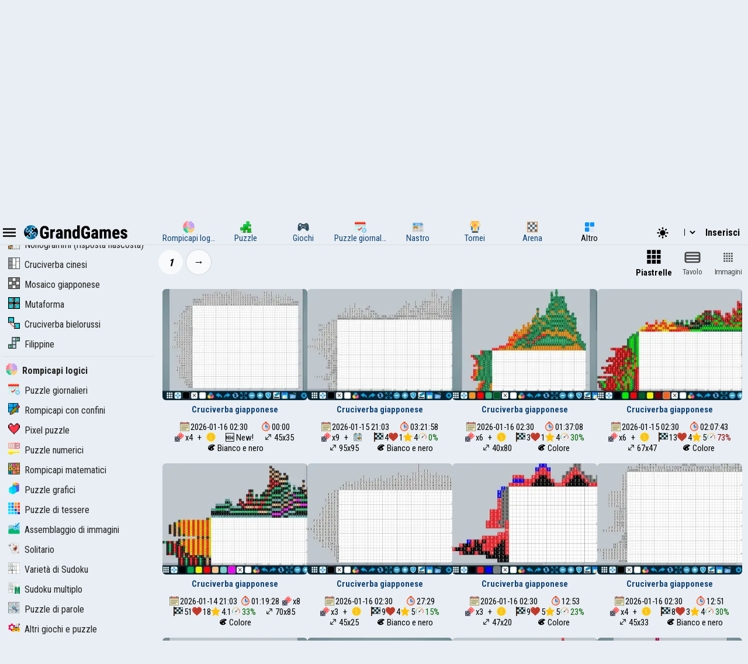

--- FILE ---
content_type: text/html; charset=UTF-8
request_url: https://it.grandgames.net/picross
body_size: 8498
content:
<!DOCTYPE html>
<html lang="it" data-theme="light">
  <head>
    <script>
      StartGameTime = new Date()

      

      const isDark = window.matchMedia && window.matchMedia('(prefers-color-scheme: dark)').matches

      const needTheme = isDark ? 'dark' : 'light'
      document.documentElement.setAttribute('data-theme', needTheme)

      addEventListener('DOMContentLoaded', () => {
        // Если пользователь еще не выбирал тему, используем системные настройки
        RememberVal(needTheme, 'theme')
      })

      
    </script>
    <meta charset="UTF-8" />
    <meta name="viewport" content="minimum-scale=1, width=device-width,initial-scale=1, user-scalable=yes" />
    <title>Nonogrammi (risposta nascosta)</title>
    <link rel="apple-touch-icon" sizes="180x180" href="/apple-touch-icon.png" />
    <link rel="icon" type="image/png" sizes="32x32" href="/favicon-32x32.png" />
    <link rel="icon" type="image/png" sizes="16x16" href="/favicon-16x16.png" />
    <link rel="icon" href="/favicon.svg" type="image/svg+xml" />
    <link rel="manifest" href="/site.webmanifest" />
    <style>
      .OnlyMobile {
        display: none;
      }
    </style>
    
    
<link rel="alternate" hreflang="ru" href="https://grandgames.net/picross" />
<link rel="alternate" hreflang="en" href="https://en.grandgames.net/picross" />
<link rel="alternate" hreflang="de" href="https://de.grandgames.net/picross" />
<link rel="alternate" hreflang="uk" href="https://ua.grandgames.net/picross" />
<link rel="alternate" hreflang="fr" href="https://fr.grandgames.net/picross" />
<link rel="alternate" hreflang="be" href="https://by.grandgames.net/picross" />
<link rel="alternate" hreflang="hr" href="https://hr.grandgames.net/picross" />
<link rel="alternate" hreflang="sr" href="https://sr.grandgames.net/picross" />
<link rel="alternate" hreflang="pl" href="https://pl.grandgames.net/picross" />
<link rel="alternate" hreflang="pt" href="https://pt.grandgames.net/picross" />
<link rel="alternate" hreflang="es" href="https://es.grandgames.net/picross" />
<link rel="alternate" hreflang="ja" href="https://jp.grandgames.net/picross" />
<link rel="alternate" hreflang="tr" href="https://tr.grandgames.net/picross" />
<link rel="alternate" hreflang="it" href="https://it.grandgames.net/picross" />

    
    
    
    <meta property="og:url" content="https://it.grandgames.net/picross" />
    <link rel="canonical" href="https://it.grandgames.net/picross" />
    
    <meta name="yandex-verification" content="1367d43d1987bd48" />
    <meta name="description" content="I cruciverba giapponesi sono una griglia rettangolare nella parte sinistra e superiore della quale vengono inseriti i numeri, tramite i quali è necessario trovare l&#039;immagine crittografata." />
    <meta property="og:title" content="Nonogrammi (risposta nascosta)" />
    <meta property="og:description" content="I cruciverba giapponesi sono una griglia rettangolare nella parte sinistra e superiore della quale vengono inseriti i numeri, tramite i quali è necessario trovare l&#039;immagine crittografata." />
    <meta property="og:type" content="website" />
    <meta property="gg:id" content="0" />
    <meta property="gg:tbl" content="" />
    <meta name="keywords" content="" />
    <meta name="framepath" content="" />
    <meta name="mailru-verification" content="b56f07f087daa19a" />
    
    
    <link rel="image_src" href="https://grandgames.net/img/ag/picross.png" />
    <meta property="og:image" content="https://grandgames.net/img/ag/picross.png" />
    
    <script>
    LG=[];
    LG['sure']="Sei sicuro?";
    LG['realleave']="Sei sicuro di voler lasciare la pagina?";
    LG['nomoney']="Non hai abbastanza monete di gioco!";
    LG['onlyreg']="Solo per utenti registrati!";
    LG['notsolved']="Puzzle non ancora risolto!";
    LG['ostalos']="Rimanenti da riempire:";
    LG['rew_hint']="Do you want to watch an ad and get tips for free?";
    LG['no_rew']="Failed to find advertisement";
    LG['error']="Si è verificato un errore!";
    LG['manyrequest']="Troppe richieste, riprova tra un minuto";
</script>

    <script type="text/javascript">
      wssServer= 'wss://wss.grandgames.net';
      SiteName = 'https://it.grandgames.net';
      SiteLang = 'it';
      FallbackLang = 'en';
      GGID = 0;
        StaticURL = ''
      PUID = 0
      UIND = 0;
        UserLogin = ''
      
      RU = '/picross'
      GlAT = 6;
        UserNA = 0;
        nowTheme =
          'light'
      AllowPush = 1;
        gameData = {};
        reactData = {"filter":{"sort":1,"save":5,"agid":131},"reset":false};
    </script>

    <link rel="preconnect" href="https://fonts.googleapis.com" />
    <link rel="preconnect" href="https://fonts.gstatic.com" crossorigin />
    <link
      href="https://fonts.googleapis.com/css2?family=Roboto+Condensed:wght@300;400;700&display=swap"
      rel="stylesheet"
    />

    <style>
      * {
        font-family: 'Roboto Condensed', sans-serif;
        font-size: 11pt;
      }
    </style>

    <script src="/js/jquery321mdf.min.js?3"></script>
    <script src="/js/top.js?v=5388"></script>

    <script>
      useLegacySDK=true;
      
      streamMode = true
      //console.log('gg_showbnav')
      console.log('gg_hidebnav')
      console.info('GAT: Crl Asn', GlAT)
      AppVersion = 0;
        SiteVersion = 5388;
        
        RBlock = 0;
        FeedID = 131;
        LastMesID = 0;
        CurUser = 0;
        currentURL =
          ''
      IsTNM = 0;
        //if (!GGID) console.log('gg_ad_newpage');
        
        

          

      function stopError() {
        return true
      }
      window.onerror = stopError
    </script>

    <script src="/js/gg.js?5388"></script>

    
    <script defer src="/js/react/react.production.min.js"></script>
    <script defer src="/js/react/react-dom.production.min.js"></script>
    

    <script defer  src="/js/agmove-list.js?v=5388"></script>

    <link
      id="maintheme"
      type="text/css"
      rel="stylesheet"
      href="/css/main.css?v=5388"
      media="all"
    />

    <style>
      
      .onlyapp {
          display: none;
      }
      
    </style>

    

    

    










    
    






<script
  async
  src="https://pagead2.googlesyndication.com/pagead/js/adsbygoogle.js?client=ca-pub-5739592199182283"
  crossorigin="anonymous"
></script>


    
    

    <script defer src="/js/bottom.js?v=5388"></script>
    <script defer src="/js/bottom-extra.js?v=5388"></script>
  </head>
  <body
    class=""
  >
    <header id="mainheader">
      <div id="top_header">
        <div id="head-left" class="top-cont">
          <img
            id="leftmenubut"
            src="/img/32/menu.png"
            alt="Menu"
            class="pointer menu-contrast"
            onclick="ToggleMenu();"
          />
          <div id="main-top-logo">
            <a href='/'> <img alt='GrandGames' class='dark-invert' class='logo_site' height='24' width='178'
                  src='/img/logo_high2.png'
                  srcset='/img/logo_high2.png 2x,
                          /img/logo_low2.png 1x'
                   /></a>
          </div>
        </div>

        <div id="head-playmode" class="top-cont" style="display: none; column-gap: 3px">
          <img
            width="32"
            height="32"
            src="/img/32/fullscreen.png"
            alt="&#x26F6;"
            id="top_fs_but"
            onclick="doFullScreen();"
            title="Schermo intero"
            class="pointer menu-contrast"
          />
          <img
            width="32"
            height="32"
            src="/img/32/pause.png"
            alt="&#10074;&#10074;"
            id="head-playmode-button"
            onclick="doPauseGame()"
            title="Pausa"
            class="pointer menu-contrast"
          />
          <span
            class="agtimer bold"
            id="top_time"
            style="font-size: 12pt; cursor: pointer; margin-left: 5px"
            onclick="doPauseGame()"
            >00:00</span
          >
          <span
            class="bold"
            id="top_score"
            style="font-size: 12pt; cursor: pointer; margin-left: 5px"
            onclick="doPauseGame.pauseGame()"
          ></span>
          <span class="bold" id="enemy_score"></span>
        </div>
        <div id="head-middle" class="top-cont">
          <nav id="main-menu">
  <ul>
    <li title="Rompicapi logici">
      <a href="/brainteasers">
        <div><img width="20" height="20" src="/img/menu/brainteasers.png" alt="-" /></div>
        <div>Rompicapi logici</div>
      </a>
    </li>

    <li title="Puzzle">
      <a href="/puzzle">
        <div><img width="20" height="20" src="/img/menu/puzzleonline.png" alt="-" /></div>
        <div>Puzzle</div>
      </a>
    </li>

    <li title="Giochi">
      <a href="/games">
        <div><img width="20" height="20" src="/img/menu/games.png" alt="-" /></div>
        <div>Giochi</div>
      </a>
    </li>

    <li class="can-more">
      <a href="/dailypuzzles" title="Puzzle giornalieri">
        <div><img width="20" height="20" src="/img/menu/daily.png" alt="-" /></div>
        <div>Puzzle giornalieri</div>
      </a>
    </li>

    <li title="Nastro" class="can-more">
      <a href="/feed">
        <div><img width="20" height="20" src="/img/menu/lenta.png" alt="-" /></div>
        <div>Nastro</div>
      </a>
    </li>

    <li title="Tornei" class="can-more">
      <a href="/tournaments">
        <div><img width="20" height="20" src="/img/menu/tournaments.png" alt="-" /></div>
        <div>Tornei</div>
      </a>
    </li>



    <li  class="can-more">
      <a href="https://arena.grandgames.net" title="Arena">
        <div><img width="20" height="20" src="/img/menu/arena.png" alt="-" /></div>
        <div>Arena</div>
      </a>
    </li>

    <li id="open-more">
      <div><img width="20" height="20" src="/img/menu/more.png" alt="-" /></div>
      <div>Altro</div>
    </li>
  </ul>

  <div id="more-menu" class="more-hidden">
    <ul id="more-menu-list">

      <li title="Pagina principale">
        <a href="/">
          <div><img width="20" height="20" src="/img/menu/grandgames.png" alt="-" /></div>
          <div>Home</div>
        </a>
      </li>



      <li>
        <a href="/missions" title="Missioni">
          <div><img width="20" height="20" src="/img/menu/missions.png" alt="-" /></div>
          <div>Missioni</div>
        </a>
      </li>

      <li>
        <a href="/achievements" title="Risultati">
          <div><img width="20" height="20" src="/img/menu/achievements.png" alt="-" /></div>
          <div>Risultati</div>
        </a>
      </li>

      <li>
        <a href="/craft" title="Kraft">
          <div><img width="20" height="20" src="/img/menu/craft.png" alt="-" /></div>
          <div>Kraft</div>
        </a>
      </li>

      <li>
        <a href="/duels" title="Duelli">
          <div><img width="20" height="20" src="/img/menu/duels.png" alt="-" /></div>
          <div>Duelli</div>
        </a>
      </li>

      <li title="Cruciverba giapponesi">
        <a href="/nonograms">
          <div><img width="20" height="20" src="/img/menu/nonograms.png" alt="-" /></div>
          <div>Cruciverba giapponesi</div>
        </a>
      </li>
      <li>
        <a href="/mahjong" title="Mahjong">
          <div><img width="20" height="20" src="/img/menu/mahjong.png" alt="-" /></div>
          <div>Mahjong</div>
        </a>
      </li>
    </ul>
  </div>
</nav>
<script src="/js/main-menu.js?v=5388"></script>

        </div>

        <div id="head-right" class="top-cont">
          <div id="top-icons">
            <div class="pointer" style="padding-top: 2px" onclick="nextTheme();">
              <svg
                width="24"
                heigth="24"
                aria-hidden="true"
                id="theme-dark-icon"
                fill="currentColor"
                viewBox="0 0 20 20"
                xmlns="http://www.w3.org/2000/svg"
              >
                <path d="M17.293 13.293A8 8 0 016.707 2.707a8.001 8.001 0 1010.586 10.586z"></path>
              </svg>

              <svg
                width="24"
                heigth="24"
                aria-hidden="true"
                id="theme-light-icon"
                fill="currentColor"
                viewBox="0 0 20 20"
                xmlns="http://www.w3.org/2000/svg"
              >
                <path
                  d="M10 2a1 1 0 011 1v1a1 1 0 11-2 0V3a1 1 0 011-1zm4 8a4 4 0 11-8 0 4 4 0 018 0zm-.464 4.95l.707.707a1 1 0 001.414-1.414l-.707-.707a1 1 0 00-1.414 1.414zm2.12-10.607a1 1 0 010 1.414l-.706.707a1 1 0 11-1.414-1.414l.707-.707a1 1 0 011.414 0zM17 11a1 1 0 100-2h-1a1 1 0 100 2h1zm-7 4a1 1 0 011 1v1a1 1 0 11-2 0v-1a1 1 0 011-1zM5.05 6.464A1 1 0 106.465 5.05l-.708-.707a1 1 0 00-1.414 1.414l.707.707zm1.414 8.486l-.707.707a1 1 0 01-1.414-1.414l.707-.707a1 1 0 011.414 1.414zM4 11a1 1 0 100-2H3a1 1 0 000 2h1z"
                ></path>
              </svg>
            </div>

            <script>
  function changeLang(e) {
    var lg = e.options[e.selectedIndex].value

    if (lg == 'ru') {
      location.href = 'https://grandgames.net/picross'
      AppQ('setlang', 'ru')
    } else {
      location.href = 'https://' + lg + '.grandgames.net/picross'
      AppQ('setlang', 'en')
    }
  }
</script>

<select id="lang_select" class="pointer" onchange="changeLang(this)">
  <option 
    value="en" title='English'> EN &nbsp; &nbsp; English
  </option>

  <option 
    value="es" class='pointer' title='Español'> ES &nbsp; &nbsp; Español
  </option>

  <option 
    value="pt" class='pointer' title='Português'> PT &nbsp; &nbsp; Português
  </option>

  <option 
    value="by" class='pointer' title='Беларуская'> BY &nbsp; &nbsp; Беларуская
  </option>

  <option 
    value="ua" class='pointer' title='Українська'> UA &nbsp; &nbsp; Українська
  </option>

  <option 
    value="ru" class='pointer' title='Русский'> RU &nbsp; &nbsp; Русский
  </option>

  <option 
    value="sr" class='pointer' title='Српски'> SR &nbsp; &nbsp; Српски
  </option>

  <option 
    value="pl" class='pointer' title='Polski'> PL &nbsp; &nbsp; Polski
  </option>

  <option 
    value="hr" class='pointer' title='Hrvatski'> HR &nbsp; &nbsp; Hrvatski
  </option>

  <option 
    value="de" class='pointer' title='Deutsch'> DE &nbsp; &nbsp; Deutsch
  </option>

  <option 
    value="fr" class='pointer' title='Français'> FR &nbsp; &nbsp; Français
  </option>

  <option 
    value="jp" class='pointer' title='日本語'> JP &nbsp; &nbsp; 日本語
  </option>

  <option 
    value="tr" class='pointer' title='Türkçe'> TR &nbsp; &nbsp; Türkçe
  </option>

  <option 
    selected
    value="it" class='pointer' title='Italiano'> IT &nbsp; &nbsp; Italiano
  </option>
</select>

            
            <a class='top-info-button pointer' onclick='gg.showTPL("auth")' id='sign-button'>Inserisci</a>
<div id='hidden-top-info' style='display: none' >
  <div class='top-info-button no-middle' id='top-login-text' >
  </div>
</div>



            
          </div>
        </div>
      </div>
    </header>
    <img src="/img/app/32/hidefp.png" alt="X" id="fb_hider" onclick="TGFB();" />
    <div id="all">
      <div id="left_panel">
        <div id="left_panel_in" class="panel_in">
          <div id="menu-logo">
            <a href='/'> <img alt='GrandGames' class='dark-invert' class='logo_site' height='24' width='178'
                  src='/img/logo_high2.png'
                  srcset='/img/logo_high2.png 2x,
                          /img/logo_low2.png 1x'
                   /></a>
          </div>
          <nav class="nav">
            <ul><li 
  class="menu_break">
  <a href="/pixels"
    ><img
      alt="Pixel puzzle"
      height="20"
      src="/img/menu/pixels.png"
      width="20"
    />Pixel puzzle</a
  >
</li>
<li >
  <a href="/picross"
    ><img
      alt="Nonogrammi (risposta nascosta)"
      height="20"
      src="/img/menu/picross.png"
      width="20"
    />Nonogrammi (risposta nascosta)</a
  >
</li>
<li >
  <a href="/chinapics"
    ><img
      alt="Cruciverba cinesi"
      height="20"
      src="/img/menu/chinapics.png"
      width="20"
    />Cruciverba cinesi</a
  >
</li>
<li >
  <a href="/mosaic"
    ><img
      alt="Mosaico giapponese"
      height="20"
      src="/img/menu/mosaic.png"
      width="20"
    />Mosaico giapponese</a
  >
</li>
<li >
  <a href="/shifters"
    ><img
      alt="Mutaforma"
      height="20"
      src="/img/menu/shifters.png"
      width="20"
    />Mutaforma</a
  >
</li>
<li >
  <a href="/belcross"
    ><img
      alt="Cruciverba bielorussi"
      height="20"
      src="/img/menu/belcross.png"
      width="20"
    />Cruciverba bielorussi</a
  >
</li>
<li >
  <a href="/filippinskie"
    ><img
      alt="Filippine"
      height="20"
      src="/img/menu/filippinskie.png"
      width="20"
    />Filippine</a
  >
</li>
</ul><hr /><ul>
  <li class="menu_break">
    <a href="/brainteasers"
      ><img
        width="20"
        height="20"
        src="/img/menu/brainteasers.png"
        alt="-"
      />Rompicapi logici</a
    >
  </li>

  <li>
    <a href="/dailypuzzles"
      ><img width="20" height="20" src="/img/menu/daily.png" alt="-" />Puzzle giornalieri</a
    >
  </li>


  <li>
    <a href="/borders"
      ><img width="20" height="20" src="/img/menu/borders.png" alt="-" />Rompicapi con confini</a
    >
  </li>

  <li>
    <a href="/pixels"
      ><img width="20" height="20" src="/img/menu/pixels.png" alt="-" />Pixel puzzle</a
    >
  </li>

  <li>
    <a href="/numerics"
      ><img width="20" height="20" src="/img/menu/numerics.png" alt="-" />Puzzle numerici</a
    >
  </li>

  <li>
    <a href="/math"><img width="20" height="20" src="/img/menu/math.png" alt="-" />Rompicapi matematici</a>
  </li>

  <li>
    <a href="/graphics"
      ><img width="20" height="20" src="/img/menu/graphics.png" alt="-" />Puzzle grafici</a
    >
  </li>

  <li>
    <a href="/tiles"
      ><img width="20" height="20" src="/img/menu/tiles.png" alt="-" />Puzzle di tessere</a
    >
  </li>

  <li>
    <a href="/assembly"
      ><img width="20" height="20" src="/img/menu/assembly.png" alt="-" />Assemblaggio di immagini</a
    >
  </li>

  <li>
    <a href="/pasjans"
      ><img width="20" height="20" src="/img/menu/pasjans.png" alt="-" />Solitario</a
    >
  </li>

  <li>
    <a href="/sudokus"
      ><img width="20" height="20" src="/img/menu/sudokus.png" alt="-" />Varietà di Sudoku</a
    >
  </li>
  <li>
    <a href="/multisudoku"
      ><img width="20" height="20" src="/img/menu/multisudoku.png" alt="-" />Sudoku multiplo</a
    >
  </li>

  <li>
    <a href="/words"
      ><img width="20" height="20" src="/img/menu/words.png" alt="-" />Puzzle di parole</a
    >
  </li>

  <li>
    <a href="/otherpuzzles"
      ><img
        width="20"
        height="20"
        src="/img/menu/otherpuzzles.png"
        alt="-"
      />Altri giochi e puzzle</a
    >
  </li>
</ul>




            
            <script>
              if ($('#menu_ag131') !== null) {
                $('#menu_ag131').addClass('expanded')
              }
            </script>
            
          </nav>
        </div>
      </div>
      <div id="main_panel">
        <div id="rb_cont">
          <div id="top_page_info">
            
            
<div style="display: flex">
  <div style="padding: 12px">
    <img width="82" height="82" style="min-width: 82px" src="/img/ag/picross.png" alt="" />
  </div>
  <div style="padding: 12px">
    <div>
      <h1>
        Nonogrammi (risposta nascosta)
      </h1>
      
      
      <nav  id="top_navigation"><ol  itemscope itemtype="https://schema.org/BreadcrumbList"><li itemprop="itemListElement" itemscope
      itemtype="https://schema.org/ListItem"><a itemprop="item" href="https://it.grandgames.net/brainteasers"><span itemprop="name" id="bc_elm_1">Rompicapi logici</span></a><meta itemprop="position" content="1" /></li> &#8594; <li itemprop="itemListElement" itemscope
      itemtype="https://schema.org/ListItem"><a itemprop="item" href="https://it.grandgames.net/pixels"><span itemprop="name" id="bc_elm_2">Pixel puzzle</span></a><meta itemprop="position" content="2" /></li> &#8594; <li itemprop="itemListElement" itemscope
      itemtype="https://schema.org/ListItem"><a itemprop="item" href="https://it.grandgames.net/picross"><span itemprop="name" id="bc_elm_3">Nonogrammi (risposta nascosta)</span></a><meta itemprop="position" content="3" /></li></ol></nav>
      
    </div>

    
    <div id="head-short-descr" style="padding-top: 6px">I cruciverba giapponesi sono una griglia rettangolare nella parte sinistra e superiore della quale vengono inseriti i numeri, tramite i quali è necessario trovare l'immagine crittografata.</div>
    
  </div>
</div>


<nav id="head-tabs-cont">
  <ul id="head-tabs">
    <li class="active" id="page-tab-0">
      <a href="/picross#main">Rompicapo</a>
    </li>

    
    <li id="page-tab-1">
      <a href="/picross#rules">Come decidere?</a>
    </li>
    
    
    <li id="page-tab-2">
      <a href="/picross/rating">Valutazione</a>
    </li>
    <li id="page-tab-3">
      <a href="/picross/missions">Missioni</a>
    </li>
    <li id="page-tab-5">
      <a href="/picross/feed">Nastro</a>
    </li>
    
    <li id="page-tab-4">
      <a href="/picross/tournaments">Tornei</a>
    </li>
    
  </ul>
</nav>
<style>
  #page-tab-1-cont {
    display: none;
  }
</style>
<script>
  
  function hashControl() {
    var fragment = window.location.hash.substring(1) // Получаем фрагмент URL без символа #
    $('#head-tabs li').removeClass('active')
    if (fragment === 'rules') {
      $('.page-tab-cont:not(#page-tab-1-cont)').hide()
      $('#page-tab-1-cont').show()
      $('#page-tab-1').addClass('active')
    } else {
      $('.page-tab-cont:not(#page-tab-0-cont)').hide()
      $('#page-tab-0-cont').show()
      $('#page-tab-0').addClass('active')
    }
  }

  document.addEventListener('DOMContentLoaded', function () {
    hashControl()
  })

  window.addEventListener('hashchange', function () {
    hashControl()
  })
  
</script>


            

            

            

            
            

            

            
          </div>

          


          
          <div class='page-tab-cont' id='page-tab-1-cont'>
<div class="txt">
    <p>I cruciverba giapponesi, noti anche come nonogrammi, sono una griglia rettangolare sulla cui sinistra e in alto sono incisi i numeri per trovare l'immagine crittografata. I numeri a sinistra e in alto corrispondono a blocchi continui dello stesso colore in una riga o colonna. </p> <p>Non sai ancora come risolvere i cruciverba giapponesi? Guarda il nostro <a target="_balnk" href="https://youtu.be/Jt7FthiY39g">video tutorial dettagliato</a>.</p> <h2>Gestione</h2> <p>Numeri 0-9 sulla tastiera - selezione del colore</p> <p>WASD, Home, End, PageUP, PageDown - movimento del cruciverba</p> <p>Più, minuti o parentesi quadre - decrementa / aumenta il campo</p> < p> QE - staccare/bloccare i pannelli con i numeri. </p> <p>Frecce: sposta il cursore sul campo, quando premi Maiusc: disegna con il colore corrente, Ctrl: croci</p> <p>CTRL+Z: annulla lo spostamento</p> <p >CTRL+MAIUSC+Z - restituisce la mossa annullata</p> <p>CTRL+S - salva</p> <p>Scorri - sposta il cruciverba verticalmente se il cruciverba è più alto dell'altezza dello schermo, o ingrandisci se è è meno. Quando viene premuto CTRL - zoom. Premi MAIUSC - scorri orizzontalmente</p> <p>Pulsante sinistro del mouse, tocca - disegna con il colore selezionato (CTRL / MAIUSC cambia la modalità di disegno)</p> <p>Pulsante destro del mouse - croci per contrassegnare le celle vuote trovate< /p> <p>Tab - mostra per la riga e la colonna correnti un blocco che può essere trovato da una semplice intersezione, se esiste.</p> Ctrl - croci</p> <p>CTRL+Z - annulla movimento</p> <p>CTRL+MAIUSC+Z - ripristina movimento annullato</p> <p>CTRL+S - salva</p> <p >Scorri - sposta il cruciverba verticalmente se il cruciverba è più alto dell'altezza dello schermo, o ingrandisci se è inferiore. Quando viene premuto CTRL - zoom. Premi MAIUSC - scorri orizzontalmente</p> <p>Pulsante sinistro del mouse, tocca - disegna con il colore selezionato (CTRL / MAIUSC cambia la modalità di disegno)</p> <p>Pulsante destro del mouse - croci per contrassegnare le celle vuote trovate< /p> <p>Tab - mostra per la riga e la colonna correnti un blocco che può essere trovato da una semplice intersezione, se esiste.</p> Ctrl - croci</p> <p>CTRL+Z - annulla movimento</p> <p>CTRL+MAIUSC+Z - ripristina movimento annullato</p> <p>CTRL+S - salva</p> <p >Scorri - sposta il cruciverba verticalmente se il cruciverba è più alto dell'altezza dello schermo, o ingrandisci se è inferiore. Quando viene premuto CTRL - zoom. Premi MAIUSC - scorri orizzontalmente</p> <p>Pulsante sinistro del mouse, tocca - disegna con il colore selezionato (CTRL / MAIUSC cambia la modalità di disegno)</p> <p>Pulsante destro del mouse - croci per contrassegnare le celle vuote trovate< /p> <p>Tab - mostra per la riga e la colonna correnti un blocco che può essere trovato da una semplice intersezione, se esiste.</p>
    <hr />
    <div>
        
        <button onclick="YouTube('https://youtu.be/Jt7FthiY39g');" rel="youtube"><img alt="" class="but_img" src="/img/icon/youtube.png" title="Видео урок"> Video lezione</button>
        
        
        

    </div>
    <div style="margin: 20px 0 5px;"><span class='pointer dashedlink' onclick="LGMes('forprofi_text')" >Pro? Registra una master class e ottieni VIP</span></div>

</div>

</div><div id="react-root" class="react"></div>










<div
  class="lookab noplay"
  style="width: 100%; text-align: center; min-height: 320px; margin-top: 10px; margin-bottom: 10px"
>
  <script
    async
    src="https://pagead2.googlesyndication.com/pagead/js/adsbygoogle.js?client=ca-pub-5739592199182283"
    crossorigin="anonymous"
  ></script>
  <!-- ggBottom -->
  <ins
    class="adsbygoogle"
    style="display: block"
    data-ad-client="ca-pub-5739592199182283"
    data-ad-slot="7708876349"
    data-ad-format="auto"
    data-full-width-responsive="true"
  ></ins>
  <script>
    ;(adsbygoogle = window.adsbygoogle || []).push({})
  </script>
</div>




        </div>

        <footer id="footer" >
          <div id="trends"></div>
          <div class="fnavi">
            <ul>
              <li>
                <a href="/copyright">Titolari del copyright</a>
              </li>
              <li>
                <a href="/webmasters">Webmasters</a>
              </li>
            </ul>
          </div>

          <div class="fnavi">
            <ul>
              <li><a href="/post/451494">Credits</a></li>
              <li>
                <a href="/contact">Risposte</a>
              </li>
            </ul>
          </div>

          <div class="fnavi" id="navi2">
            <a href="/"
              ><img
                id="logo_bottom"
                class="dark-invert"
                width="300"
                height="40"
                src="/img/gglogo2.png"
                alt="GrandGames"
            /></a>
          </div>

          


          <div id="footertxt">
            <p>
              <a href="/termsofuse">Privacy policy, informativa sul trattamento dei dati personali e termini di utilizzo del sito</a>
            </p>
            <p>
              <b>GrandGames</b>
              Giochi e puzzle online. Quando si copiano materiali, è richiesto un collegamento indicizzato diretto. © 2011-2026.
              
            </p>
          </div>
          
        </footer>
      </div>

      <div id="right_panel">
        <div id="right_panel_in" class="panel_in">
          

          






<div class="lookab onlyhuge">
  <script
    async
    src="https://pagead2.googlesyndication.com/pagead/js/adsbygoogle.js?client=ca-pub-5739592199182283"
    crossorigin="anonymous"
  ></script>
  <!-- gg_adsright_300x600 -->
  <ins
    class="adsbygoogle lookab2"
    style="display: inline-block; width: 300px; height: 600px"
    data-ad-client="ca-pub-5739592199182283"
    data-ad-slot="6125806716"
  ></ins>
  <script>
    ;(adsbygoogle = window.adsbygoogle || []).push({})
  </script>
</div>
<hr class="onlyhuge" />





<div style="display: flex; justify-content: center; width: 100%">
  <a href="/vip" class="prbut">Rimuovi la pubblicità</a>
</div>


          <nav class='nav' style='margin-bottom: 5px'>
  <h2 style='margin: 5px'>Accesso veloce &nbsp; <img src='/img/icon/edit.png' alt='&#9998;' width='16' height='16' onclick='editFastLinks()' /></h2>
  <ul id='fast-links'>
    <li class='pointer' id='fast-links-add'>
      <a onclick='addFastLink("picross","Nonogrammi (risposta nascosta)")'><img alt='' height='16' src='/img/64/favorite.png' width='16' />Aggiungi la pagina corrente</a>
    </li>
  </ul>
</nav>
<script>
  setTimeout(setFastLinks,0)
</script>

          

          

          
          <div
            class="in_rignt"
            style="
              padding: 5px;
              opacity: 80%;
              border: 1px solid #000a;
              border-width: 1px 0;
              font-size: 10pt;
            "
          >
            Se trovi una traduzione imprecisa o errata degli elementi dell'interfaccia del sito, segnalaci: <a href="/mail/grandgames">@GrandGames</a>
          </div>
          

          <div class="in_rignt">
            
            
            
            <nav class="nav">
              <ul>
                <li class="menu_break pointer">
                  <a href="/tournaments">Prossimi tornei</a>
                  <li><a href='/tournaments/32573'><img height='16' width='16' src='/img/menu/grandgames.png' alt='' />Daily Battle</a> <small style='float: right'>471 min.</small></li><li><a href='/tournaments/32576'><img height='16' width='16' src='/img/menu/grandgames.png' alt='' />Daily Pro</a> <small style='float: right'>951 min.</small></li><li><a href='/tournaments/32575'><img height='16' width='16' src='/img/menu/grandgames.png' alt='' />Daily Standard</a> <small style='float: right'>1011 min.</small></li><li><a href='/tournaments/32574'><img height='16' width='16' src='/img/menu/grandgames.png' alt='' />Daily Amateur</a> <small style='float: right'>1071 min.</small></li><li><a href='/tournaments/32577'><img height='16' width='16' src='/img/menu/grandgames.png' alt='' />Daily Battle</a> <small style='float: right'>1911 min.</small></li>
                </li>
              </ul>
            </nav>
            
            <div class="cards-list flexcenter" style="padding: 5px">
              
            </div>
          </div>
        </div>
      </div>
    </div>

    <link type="text/css" rel="stylesheet" media="all" href="/css/pagefilter.css?v=5388" /><script src="/js/pagefilter.js?v=5388"></script>

    <div id="ajaxtags" style="display: none; position: absolute">
      <select id="ajaxtagslist" size="5" onChange="SetCurTag(this);"></select>
    </div>

    <script type="text/javascript" src="/js/facebox/facebox.js"></script>
    <div id="wsmes" style="display: none" onclick="jQuery(this).hide();">New message</div>

    

    <div id="sucreturn" onclick="MinExp()">
      Ripristina finestra ridotta a icona
    </div>

    <div id="nfsblock">
      <div id="nfscloser">&#10060;</div>
      <div id="nfsin"></div>
    </div>

    <script>
      document.getElementById('nfsblock').addEventListener('mousedown', function (e) {
        if (e.target.id === 'nfsblock') {
          gg.closeModal()
        }
      })

      document.getElementById('nfscloser').addEventListener('click', function (e) {
        gg.closeModal()
      })

      
    </script>

    <script>
      
      
      
    </script>
    <img
      id="scrollupbut"
      onclick="$('html, body').animate({scrollTop: 0}, 400);"
      alt="↑"
      title="↑"
      src="/img/scrollup.png"
    />
    
    
    

    <div id="md-box-cont">
      <div id="md-box-inner"></div>
    </div>

    
    
    <!-- Google tag (gtag.js) -->
    <script async src="https://www.googletagmanager.com/gtag/js?id=Ggit W93D"></script>
    <script>
      window.dataLayer = window.dataLayer || []
      function gtag() {
        dataLayer.push(arguments)
      }
      gtag('js', new Date())
      gtag('config', 'G-PXFKHYW93D')
    </script>
    

    
  </body>
</html>


--- FILE ---
content_type: text/html; charset=utf-8
request_url: https://www.google.com/recaptcha/api2/aframe
body_size: 267
content:
<!DOCTYPE HTML><html><head><meta http-equiv="content-type" content="text/html; charset=UTF-8"></head><body><script nonce="ftq3hIr4rBsawHdjqRVgDQ">/** Anti-fraud and anti-abuse applications only. See google.com/recaptcha */ try{var clients={'sodar':'https://pagead2.googlesyndication.com/pagead/sodar?'};window.addEventListener("message",function(a){try{if(a.source===window.parent){var b=JSON.parse(a.data);var c=clients[b['id']];if(c){var d=document.createElement('img');d.src=c+b['params']+'&rc='+(localStorage.getItem("rc::a")?sessionStorage.getItem("rc::b"):"");window.document.body.appendChild(d);sessionStorage.setItem("rc::e",parseInt(sessionStorage.getItem("rc::e")||0)+1);localStorage.setItem("rc::h",'1768554496660');}}}catch(b){}});window.parent.postMessage("_grecaptcha_ready", "*");}catch(b){}</script></body></html>

--- FILE ---
content_type: text/css
request_url: https://it.grandgames.net/css/pagefilter.css?v=5388
body_size: 309
content:
.topscrollgluefix {
    position: fixed;
    top: 30px;
    margin: 0;
    z-index: 99;
    /*box-shadow: 0 0 5px rgba(0,0,0,.7);*/
}


.topscrollgluefix div {
    margin: 0;

}

.topscrollgluefix .checkads {
    padding-top: 0 !important;
}

#upscrolllink {
    font-size: 14pt;
    cursor: pointer;
}


.filtercheckbox, .filterspin {
    height: 24px;
    min-width: 24px;
    display: inline-block;
    vertical-align: middle;
    padding: 0;
    cursor: pointer;
}

.filtercheckbox img, .filterspin img {
    height: 24px;
    min-width: 24px;
}


.filtercheckbox_cover {
    margin-left: -24px;
}

.filtercheckbox .filtercheckbox_cover {
    display: none;
}

.filtercheckbox_2 .filtercheckbox_cover {
    display: inline-block;
    touch-action: none;
}


.filtercheckbox img {
    filter: grayscale(100%);
    opacity: .3;
    float: left;
}

.filtercheckbox_1 img, .filtercheckbox_2 img {
    filter: none;
    opacity: unset;
}

.finder li img {
    vertical-align: sub;
}


.filtercheckbox, .filterspin, .filtercontrol {
    margin: 5px 7px 5px 0 !important;
}

.filtercontrol {
    min-width: 70px;
    max-width: 200px;
}




--- FILE ---
content_type: image/svg+xml
request_url: https://it.grandgames.net/img/svg/tiles.svg
body_size: 188
content:
<?xml version="1.0" encoding="utf-8"?>
<!-- Uploaded to: SVG Repo, www.svgrepo.com, Generator: SVG Repo Mixer Tools -->
<svg fill="#000000" width="800px" height="800px" viewBox="-5.5 0 32 32" version="1.1" xmlns="http://www.w3.org/2000/svg">
<title>tilemenu</title>
<path d="M0 11.531h5.938v-5.938h-5.938v5.938zM7.438 11.531h5.938v-5.938h-5.938v5.938zM14.844 11.531h5.969v-5.938h-5.969v5.938zM0 18.969h5.938v-5.938h-5.938v5.938zM7.438 18.969h5.938v-5.938h-5.938v5.938zM14.844 18.969h5.969v-5.938h-5.969v5.938zM0 26.406h5.938v-5.969h-5.938v5.969zM7.438 26.406h5.938v-5.969h-5.938v5.969zM14.844 26.406h5.969v-5.969h-5.969v5.969z"></path>
</svg>

--- FILE ---
content_type: image/svg+xml
request_url: https://it.grandgames.net/img/svg/params/color.svg
body_size: 459
content:
<?xml version="1.0" encoding="utf-8"?>
<!-- Uploaded to: SVG Repo, www.svgrepo.com, Generator: SVG Repo Mixer Tools -->
<svg fill="#000000" width="800px" height="800px" viewBox="-4 0 32 32" version="1.1" xmlns="http://www.w3.org/2000/svg">
<title>palette</title>
<path d="M23.969 9.781c0.469-1.563-3.5-4.063-7.094-4.219-6.969-0.281-16.094 3.375-16.844 11.406-0.563 6.438 6.063 9.75 10.938 9.75 4.906 0 9.563-3.781 10.063-5.844 0.5-2.125-4.469-1.531-4.125-4.906 0.5-4.781 6.375-3.906 7.063-6.188zM16.594 8.688c0 0.813-0.625 1.438-1.406 1.438-0.813 0-1.438-0.625-1.438-1.438 0-0.781 0.625-1.406 1.438-1.406 0.781 0 1.406 0.625 1.406 1.406zM12.719 9.438c0 0.875-0.688 1.563-1.531 1.563s-1.531-0.688-1.531-1.563c0-0.813 0.688-1.5 1.531-1.5s1.531 0.688 1.531 1.5zM9 11.469c0 0.906-0.688 1.625-1.594 1.625-0.875 0-1.594-0.719-1.594-1.625 0-0.844 0.719-1.531 1.594-1.531 0.906 0 1.594 0.688 1.594 1.531zM5.875 15.031c0 0.906-0.75 1.656-1.656 1.656-0.969 0-1.719-0.75-1.719-1.656 0-0.969 0.75-1.719 1.719-1.719 0.906 0 1.656 0.75 1.656 1.719zM14.469 21.031c0 1.188-1 2.156-2.219 2.156-1.188 0-2.156-0.969-2.156-2.156 0-1.219 0.969-2.25 2.156-2.25 1.219 0 2.219 1.031 2.219 2.25z"></path>
</svg>

--- FILE ---
content_type: image/svg+xml
request_url: https://it.grandgames.net/img/svg/date.svg
body_size: 891
content:
<?xml version="1.0" encoding="utf-8"?>

<!DOCTYPE svg PUBLIC "-//W3C//DTD SVG 1.0//EN" "http://www.w3.org/TR/2001/REC-SVG-20010904/DTD/svg10.dtd">
<!-- Uploaded to: SVG Repo, www.svgrepo.com, Generator: SVG Repo Mixer Tools -->
<svg version="1.0" id="Layer_1" xmlns="http://www.w3.org/2000/svg" xmlns:xlink="http://www.w3.org/1999/xlink" 
	 width="800px" height="800px" viewBox="0 0 64 64" enable-background="new 0 0 64 64" xml:space="preserve">
<g>
	<g>
		<g>
			<path fill="#506C7F" d="M50,2c-0.553,0-1,0.447-1,1v1v2v4c0,0.553,0.447,1,1,1s1-0.447,1-1V6V4V3C51,2.447,50.553,2,50,2z"/>
			<path fill="#506C7F" d="M14,2c-0.553,0-1,0.447-1,1v1v2v4c0,0.553,0.447,1,1,1s1-0.447,1-1V6V4V3C15,2.447,14.553,2,14,2z"/>
		</g>
		<path fill="#F9EBB2" d="M62,60c0,1.104-0.896,2-2,2H4c-1.104,0-2-0.896-2-2V17h60V60z"/>
		<path fill="#F76D57" d="M62,15H2V8c0-1.104,0.896-2,2-2h7v4c0,1.657,1.343,3,3,3s3-1.343,3-3V6h30v4c0,1.657,1.343,3,3,3
			s3-1.343,3-3V6h7c1.104,0,2,0.896,2,2V15z"/>
		<g>
			<path fill="#394240" d="M11,54h6c0.553,0,1-0.447,1-1v-5c0-0.553-0.447-1-1-1h-6c-0.553,0-1,0.447-1,1v5
				C10,53.553,10.447,54,11,54z M12,49h4v3h-4V49z"/>
			<path fill="#394240" d="M23,54h6c0.553,0,1-0.447,1-1v-5c0-0.553-0.447-1-1-1h-6c-0.553,0-1,0.447-1,1v5
				C22,53.553,22.447,54,23,54z M24,49h4v3h-4V49z"/>
			<path fill="#394240" d="M35,54h6c0.553,0,1-0.447,1-1v-5c0-0.553-0.447-1-1-1h-6c-0.553,0-1,0.447-1,1v5
				C34,53.553,34.447,54,35,54z M36,49h4v3h-4V49z"/>
			<path fill="#394240" d="M11,43h6c0.553,0,1-0.447,1-1v-5c0-0.553-0.447-1-1-1h-6c-0.553,0-1,0.447-1,1v5
				C10,42.553,10.447,43,11,43z M12,38h4v3h-4V38z"/>
			<path fill="#394240" d="M23,43h6c0.553,0,1-0.447,1-1v-5c0-0.553-0.447-1-1-1h-6c-0.553,0-1,0.447-1,1v5
				C22,42.553,22.447,43,23,43z M24,38h4v3h-4V38z"/>
			<path fill="#394240" d="M35,43h6c0.553,0,1-0.447,1-1v-5c0-0.553-0.447-1-1-1h-6c-0.553,0-1,0.447-1,1v5
				C34,42.553,34.447,43,35,43z M36,38h4v3h-4V38z"/>
			<path fill="#394240" d="M47,43h6c0.553,0,1-0.447,1-1v-5c0-0.553-0.447-1-1-1h-6c-0.553,0-1,0.447-1,1v5
				C46,42.553,46.447,43,47,43z M48,38h4v3h-4V38z"/>
			<path fill="#394240" d="M11,32h6c0.553,0,1-0.447,1-1v-5c0-0.553-0.447-1-1-1h-6c-0.553,0-1,0.447-1,1v5
				C10,31.553,10.447,32,11,32z M12,27h4v3h-4V27z"/>
			<path fill="#394240" d="M23,32h6c0.553,0,1-0.447,1-1v-5c0-0.553-0.447-1-1-1h-6c-0.553,0-1,0.447-1,1v5
				C22,31.553,22.447,32,23,32z M24,27h4v3h-4V27z"/>
			<path fill="#394240" d="M35,32h6c0.553,0,1-0.447,1-1v-5c0-0.553-0.447-1-1-1h-6c-0.553,0-1,0.447-1,1v5
				C34,31.553,34.447,32,35,32z M36,27h4v3h-4V27z"/>
			<path fill="#394240" d="M47,32h6c0.553,0,1-0.447,1-1v-5c0-0.553-0.447-1-1-1h-6c-0.553,0-1,0.447-1,1v5
				C46,31.553,46.447,32,47,32z M48,27h4v3h-4V27z"/>
			<path fill="#394240" d="M60,4h-7V3c0-1.657-1.343-3-3-3s-3,1.343-3,3v1H17V3c0-1.657-1.343-3-3-3s-3,1.343-3,3v1H4
				C1.789,4,0,5.789,0,8v52c0,2.211,1.789,4,4,4h56c2.211,0,4-1.789,4-4V8C64,5.789,62.211,4,60,4z M49,3c0-0.553,0.447-1,1-1
				s1,0.447,1,1v7c0,0.553-0.447,1-1,1s-1-0.447-1-1V3z M13,3c0-0.553,0.447-1,1-1s1,0.447,1,1v7c0,0.553-0.447,1-1,1s-1-0.447-1-1
				V3z M62,60c0,1.104-0.896,2-2,2H4c-1.104,0-2-0.896-2-2V17h60V60z M62,15H2V8c0-1.104,0.896-2,2-2h7v4c0,1.657,1.343,3,3,3
				s3-1.343,3-3V6h30v4c0,1.657,1.343,3,3,3s3-1.343,3-3V6h7c1.104,0,2,0.896,2,2V15z"/>
		</g>
	</g>
	<g>
		<rect x="12" y="27" fill="#B4CCB9" width="4" height="3"/>
		<rect x="24" y="27" fill="#B4CCB9" width="4" height="3"/>
		<rect x="36" y="27" fill="#B4CCB9" width="4" height="3"/>
		<rect x="48" y="27" fill="#B4CCB9" width="4" height="3"/>
		<rect x="12" y="38" fill="#B4CCB9" width="4" height="3"/>
		<rect x="24" y="38" fill="#B4CCB9" width="4" height="3"/>
		<rect x="36" y="38" fill="#B4CCB9" width="4" height="3"/>
		<rect x="48" y="38" fill="#B4CCB9" width="4" height="3"/>
		<rect x="12" y="49" fill="#B4CCB9" width="4" height="3"/>
		<rect x="24" y="49" fill="#B4CCB9" width="4" height="3"/>
		<rect x="36" y="49" fill="#B4CCB9" width="4" height="3"/>
	</g>
</g>
</svg>

--- FILE ---
content_type: image/svg+xml
request_url: https://it.grandgames.net/img/svg/finish.svg
body_size: 724
content:
<?xml version="1.0" encoding="iso-8859-1"?>
<!-- Uploaded to: SVG Repo, www.svgrepo.com, Generator: SVG Repo Mixer Tools -->
<svg height="800px" width="800px" version="1.1" id="Layer_1" xmlns="http://www.w3.org/2000/svg" xmlns:xlink="http://www.w3.org/1999/xlink" 
	 viewBox="0 0 512 512" xml:space="preserve">
<path style="fill:#E2E2E2;" d="M503.916,51.2v102.4v113.179v102.4c0,5.953-4.826,10.779-10.779,10.779h-102.4H277.558H164.379
	H16.707V266.779V153.6V40.421h147.672h113.179h113.179h102.4C499.09,40.421,503.916,45.247,503.916,51.2z"/>
<path style="fill:#002E35;" d="M390.737,153.6H277.558V40.421h113.179V153.6z M40.421,40.421V153.6h123.958V40.421H40.421z
	 M390.737,153.6v113.179h113.179V153.6H390.737z M164.379,153.6v113.179h113.179V153.6H164.379z M277.558,379.958h113.179V266.779
	H277.558V379.958z M40.421,379.958h123.958V266.779H40.421V379.958z"/>
<path style="fill:#BF4D00;" d="M29.642,503.916L29.642,503.916c-11.906,0-21.558-9.651-21.558-21.558V29.642
	c0-11.906,9.651-21.558,21.558-21.558l0,0c11.906,0,21.558,9.651,21.558,21.558v452.716C51.2,494.264,41.549,503.916,29.642,503.916
	z"/>
<path style="fill:#8C1A00;" d="M40.421,501.009c-3.173,1.838-6.848,2.907-10.779,2.907c-11.906,0-21.558-9.651-21.558-21.558V29.642
	c0-11.906,9.651-21.558,21.558-21.558c3.931,0,7.606,1.069,10.779,2.907c-6.437,3.73-10.779,10.675-10.779,18.65v452.716
	C29.642,490.332,33.984,497.279,40.421,501.009z"/>
<path d="M493.137,32.337H59.284v-2.695C59.284,13.298,45.986,0,29.642,0S0,13.298,0,29.642v452.716C0,498.702,13.298,512,29.642,512
	s29.642-13.298,29.642-29.642v-94.316h433.853c10.401,0,18.863-8.463,18.863-18.863V51.2C512,40.799,503.537,32.337,493.137,32.337z
	 M43.116,482.358c0,7.43-6.044,13.474-13.474,13.474s-13.474-6.044-13.474-13.474V29.642c0-7.43,6.044-13.474,13.474-13.474
	s13.474,6.044,13.474,13.474V482.358z M495.832,369.179c0,1.486-1.208,2.695-2.695,2.695H59.284V48.505h433.853
	c1.486,0,2.695,1.208,2.695,2.695V369.179z"/>
</svg>

--- FILE ---
content_type: image/svg+xml
request_url: https://it.grandgames.net/img/svg/hard.svg
body_size: 721
content:
<?xml version="1.0" encoding="utf-8"?><!-- Uploaded to: SVG Repo, www.svgrepo.com, Generator: SVG Repo Mixer Tools -->
<svg width="800px" height="800px" viewBox="0 0 100 100" xmlns="http://www.w3.org/2000/svg"><path fill="#EDEDED" d="M50 0c-27.614 0-50 22.385-50 49.999 0 27.615 22.386 50.001 50 50.001s50-22.386 50-50.001c0-27.614-22.386-49.999-50-49.999z"/><path fill="#D5D5D5" d="M78.559 27.014l1.427 1.428-37.697 33.551-4.283-4.283 40.553-30.696z"/><path fill="#BEBEBE" d="M61 76.999v6h-6v-6h-2v6h-6v-6h-2v6h-6v-6h-2v8h26v-8h-2z"/><path fill="#EFC75E" d="M47.031 8.094c-15.203 1.044-28.29 10.351-34.742 23.434l5.424 2.656c5.767-11.646 17.669-19.813 31.333-20.166.32-.008.636 0 .954 0v-6.014c-.983 0-1.971.021-2.969.09z"/><path fill="#E2574C" d="M85.985 49.988c0 5.471-1.437 10.873-3.686 15.61-.689 1.452-.172 3.182 1.235 3.976l.054.03c1.564.882 3.537.234 4.305-1.381 2.63-5.533 4.107-11.843 4.107-18.235 0-7.042-1.743-13.672-4.807-19.5l-5.326 2.794c2.624 4.993 4.118 10.674 4.118 16.706z"/><path fill="#3DB39E" d="M16.407 69.613l.054-.029c1.408-.775 1.924-2.467 1.234-3.887-2.439-5.021-3.886-11.12-3.658-17.104.209-5.493 1.686-10.681 4.13-15.293l-5.356-2.81c-2.57 4.867-4.211 10.29-4.674 16.029-.619 7.668.863 15.368 3.965 21.744.767 1.578 2.74 2.213 4.305 1.35z"/><path fill="#F4B459" d="M50 8.004v6.014c14.174.001 26.436 8.185 32.301 20.095l5.392-2.652c-6.847-13.899-21.151-23.454-37.693-23.457z"/><path fill="#324D5B" d="M76.559 22.014l1.427 1.428-35.697 38.551-4.283-4.283 38.553-35.696z"/><path fill="#1E2D36" d="M50 44.999c-2.762 0-5 2.238-5 5s2.238 5 5 5 5-2.238 5-5-2.238-5-5-5z"/></svg>